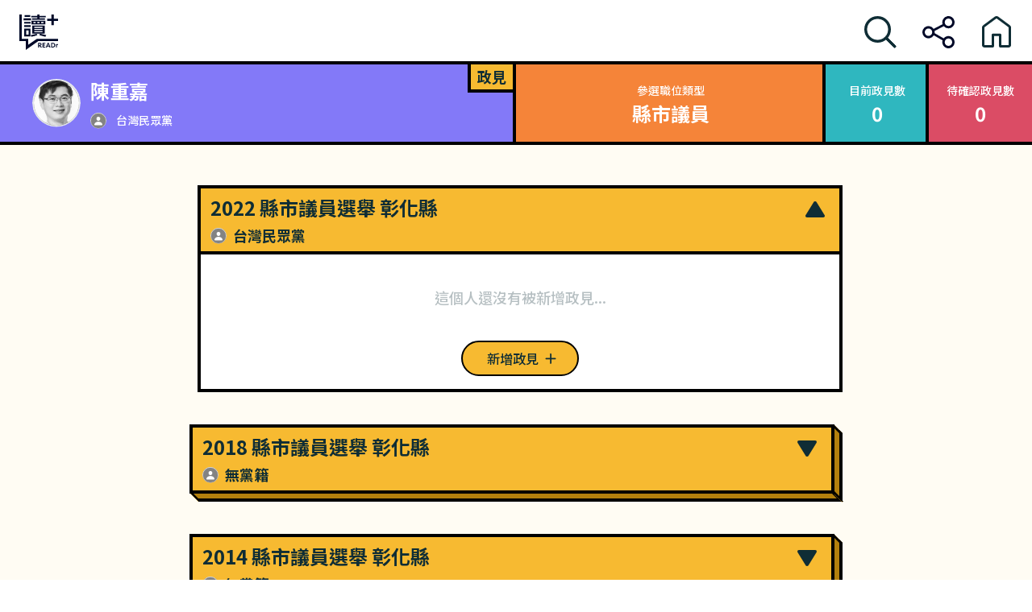

--- FILE ---
content_type: application/javascript; charset=UTF-8
request_url: https://whoareyou.readr.tw/_next/static/chunks/983-974dbcc322cdbdf8.js
body_size: 2776
content:
(self.webpackChunk_N_E=self.webpackChunk_N_E||[]).push([[983],{1033:function(t,e,n){"use strict";n.r(e);var r=function(){if("undefined"!=typeof Map)return Map;function t(t,e){var n=-1;return t.some(function(t,r){return t[0]===e&&(n=r,!0)}),n}return function(){function e(){this.__entries__=[]}return Object.defineProperty(e.prototype,"size",{get:function(){return this.__entries__.length},enumerable:!0,configurable:!0}),e.prototype.get=function(e){var n=t(this.__entries__,e),r=this.__entries__[n];return r&&r[1]},e.prototype.set=function(e,n){var r=t(this.__entries__,e);~r?this.__entries__[r][1]=n:this.__entries__.push([e,n])},e.prototype.delete=function(e){var n=this.__entries__,r=t(n,e);~r&&n.splice(r,1)},e.prototype.has=function(e){return!!~t(this.__entries__,e)},e.prototype.clear=function(){this.__entries__.splice(0)},e.prototype.forEach=function(t,e){void 0===e&&(e=null);for(var n=0,r=this.__entries__;n<r.length;n++){var i=r[n];t.call(e,i[1],i[0])}},e}()}(),i="undefined"!=typeof window&&"undefined"!=typeof document&&window.document===document,o=void 0!==n.g&&n.g.Math===Math?n.g:"undefined"!=typeof self&&self.Math===Math?self:"undefined"!=typeof window&&window.Math===Math?window:Function("return this")(),s="function"==typeof requestAnimationFrame?requestAnimationFrame.bind(o):function(t){return setTimeout(function(){return t(Date.now())},1e3/60)},c=["top","right","bottom","left","width","height","size","weight"],a="undefined"!=typeof MutationObserver,u=function(){function t(){this.connected_=!1,this.mutationEventsAdded_=!1,this.mutationsObserver_=null,this.observers_=[],this.onTransitionEnd_=this.onTransitionEnd_.bind(this),this.refresh=function(t,e){var n=!1,r=!1,i=0;function o(){n&&(n=!1,t()),r&&a()}function c(){s(o)}function a(){var t=Date.now();if(n){if(t-i<2)return;r=!0}else n=!0,r=!1,setTimeout(c,20);i=t}return a}(this.refresh.bind(this),20)}return t.prototype.addObserver=function(t){~this.observers_.indexOf(t)||this.observers_.push(t),this.connected_||this.connect_()},t.prototype.removeObserver=function(t){var e=this.observers_,n=e.indexOf(t);~n&&e.splice(n,1),!e.length&&this.connected_&&this.disconnect_()},t.prototype.refresh=function(){this.updateObservers_()&&this.refresh()},t.prototype.updateObservers_=function(){var t=this.observers_.filter(function(t){return t.gatherActive(),t.hasActive()});return t.forEach(function(t){return t.broadcastActive()}),t.length>0},t.prototype.connect_=function(){i&&!this.connected_&&(document.addEventListener("transitionend",this.onTransitionEnd_),window.addEventListener("resize",this.refresh),a?(this.mutationsObserver_=new MutationObserver(this.refresh),this.mutationsObserver_.observe(document,{attributes:!0,childList:!0,characterData:!0,subtree:!0})):(document.addEventListener("DOMSubtreeModified",this.refresh),this.mutationEventsAdded_=!0),this.connected_=!0)},t.prototype.disconnect_=function(){i&&this.connected_&&(document.removeEventListener("transitionend",this.onTransitionEnd_),window.removeEventListener("resize",this.refresh),this.mutationsObserver_&&this.mutationsObserver_.disconnect(),this.mutationEventsAdded_&&document.removeEventListener("DOMSubtreeModified",this.refresh),this.mutationsObserver_=null,this.mutationEventsAdded_=!1,this.connected_=!1)},t.prototype.onTransitionEnd_=function(t){var e=t.propertyName,n=void 0===e?"":e;c.some(function(t){return!!~n.indexOf(t)})&&this.refresh()},t.getInstance=function(){return this.instance_||(this.instance_=new t),this.instance_},t.instance_=null,t}(),f=function(t,e){for(var n=0,r=Object.keys(e);n<r.length;n++){var i=r[n];Object.defineProperty(t,i,{value:e[i],enumerable:!1,writable:!1,configurable:!0})}return t},h=function(t){return t&&t.ownerDocument&&t.ownerDocument.defaultView||o},d=_(0,0,0,0);function v(t){return parseFloat(t)||0}function l(t){for(var e=[],n=1;n<arguments.length;n++)e[n-1]=arguments[n];return e.reduce(function(e,n){return e+v(t["border-"+n+"-width"])},0)}var p="undefined"!=typeof SVGGraphicsElement?function(t){return t instanceof h(t).SVGGraphicsElement}:function(t){return t instanceof h(t).SVGElement&&"function"==typeof t.getBBox};function _(t,e,n,r){return{x:t,y:e,width:n,height:r}}var b=function(){function t(t){this.broadcastWidth=0,this.broadcastHeight=0,this.contentRect_=_(0,0,0,0),this.target=t}return t.prototype.isActive=function(){var t=function(t){if(!i)return d;if(p(t)){var e,n;return _(0,0,(n=t.getBBox()).width,n.height)}return function(t){var e=t.clientWidth,n=t.clientHeight;if(!e&&!n)return d;var r,i=h(t).getComputedStyle(t),o=function t(e){for(var n={},r=0,i=["top","right","bottom","left"];r<i.length;r++){var o=i[r],s=e["padding-"+o];n[o]=v(s)}return n}(i),s=o.left+o.right,c=o.top+o.bottom,a=v(i.width),u=v(i.height);if("border-box"===i.boxSizing&&(Math.round(a+s)!==e&&(a-=l(i,"left","right")+s),Math.round(u+c)!==n&&(u-=l(i,"top","bottom")+c)),r=t,r!==h(r).document.documentElement){var f=Math.round(a+s)-e,p=Math.round(u+c)-n;1!==Math.abs(f)&&(a-=f),1!==Math.abs(p)&&(u-=p)}return _(o.left,o.top,a,u)}(t)}(this.target);return this.contentRect_=t,t.width!==this.broadcastWidth||t.height!==this.broadcastHeight},t.prototype.broadcastRect=function(){var t=this.contentRect_;return this.broadcastWidth=t.width,this.broadcastHeight=t.height,t},t}(),m=function(t,e){var n,r,i,o,s,c,a=(r=e.x,i=e.y,o=e.width,s=e.height,c=Object.create(("undefined"!=typeof DOMRectReadOnly?DOMRectReadOnly:Object).prototype),f(c,{x:r,y:i,width:o,height:s,top:i,right:r+o,bottom:s+i,left:r}),c);f(this,{target:t,contentRect:a})},y=function(){function t(t,e,n){if(this.activeObservations_=[],this.observations_=new r,"function"!=typeof t)throw TypeError("The callback provided as parameter 1 is not a function.");this.callback_=t,this.controller_=e,this.callbackCtx_=n}return t.prototype.observe=function(t){if(!arguments.length)throw TypeError("1 argument required, but only 0 present.");if("undefined"!=typeof Element&&Element instanceof Object){if(!(t instanceof h(t).Element))throw TypeError('parameter 1 is not of type "Element".');var e=this.observations_;!e.has(t)&&(e.set(t,new b(t)),this.controller_.addObserver(this),this.controller_.refresh())}},t.prototype.unobserve=function(t){if(!arguments.length)throw TypeError("1 argument required, but only 0 present.");if("undefined"!=typeof Element&&Element instanceof Object){if(!(t instanceof h(t).Element))throw TypeError('parameter 1 is not of type "Element".');var e=this.observations_;e.has(t)&&(e.delete(t),e.size||this.controller_.removeObserver(this))}},t.prototype.disconnect=function(){this.clearActive(),this.observations_.clear(),this.controller_.removeObserver(this)},t.prototype.gatherActive=function(){var t=this;this.clearActive(),this.observations_.forEach(function(e){e.isActive()&&t.activeObservations_.push(e)})},t.prototype.broadcastActive=function(){if(this.hasActive()){var t=this.callbackCtx_,e=this.activeObservations_.map(function(t){return new m(t.target,t.broadcastRect())});this.callback_.call(t,e,t),this.clearActive()}},t.prototype.clearActive=function(){this.activeObservations_.splice(0)},t.prototype.hasActive=function(){return this.activeObservations_.length>0},t}(),g="undefined"!=typeof WeakMap?new WeakMap:new r,w=function t(e){if(!(this instanceof t))throw TypeError("Cannot call a class as a function.");if(!arguments.length)throw TypeError("1 argument required, but only 0 present.");var n=u.getInstance(),r=new y(e,n,this);g.set(this,r)};["observe","unobserve","disconnect"].forEach(function(t){w.prototype[t]=function(){var e;return(e=g.get(this))[t].apply(e,arguments)}});var E=void 0!==o.ResizeObserver?o.ResizeObserver:w;e.default=E},7983:function(t,e,n){var r,i=n(7294),o=(r=n(1033))&&"object"==typeof r&&"default"in r?r.default:r,s={debug:10,info:20,warn:30,error:40,none:100},c="undefined"!=typeof window&&window.document&&window.document.createElement?i.useLayoutEffect:i.useEffect;t.exports=function(t){void 0===t&&(t={});var e=t.logLevel;void 0===e&&(e="info");var n=t.maxFontSize;void 0===n&&(n=100);var r=t.minFontSize;void 0===r&&(r=20);var a=t.onFinish,u=t.onStart,f=t.resolution;void 0===f&&(f=5);var h=s[e],d=i.useCallback(function(){return{calcKey:0,fontSize:n,fontSizePrev:r,fontSizeMax:n,fontSizeMin:r}},[n,r]),v=i.useRef(null),l=i.useRef(),p=i.useRef(!1),_=i.useState(d),b=_[0],m=_[1],y=b.calcKey,g=b.fontSize,w=b.fontSizeMax,E=b.fontSizeMin,O=b.fontSizePrev,M=null,S=i.useState(function(){return new o(function(){M=window.requestAnimationFrame(function(){p.current||(u&&u(),p.current=!0,m(Object.assign({},d(),{calcKey:y+1})))})})})[0];i.useEffect(function(){return v.current&&S.observe(v.current),function(){M&&window.cancelAnimationFrame(M),S.disconnect()}},[M,S]);var z=v.current&&v.current.innerHTML;return i.useEffect(function(){0===y||p.current||(z!==l.current&&(u&&u(),m(Object.assign({},d(),{calcKey:y+1}))),l.current=z)},[y,d,z,u]),c(function(){if(0!==y){var t=Math.abs(g-O)<=f,e=!!v.current&&(v.current.scrollHeight>v.current.offsetHeight||v.current.scrollWidth>v.current.offsetWidth),n=g>O;if(t)e&&g===O?(p.current=!1,h<=s.info&&console.info("[use-fit-text] reached `minFontSize = "+r+"` without fitting text")):e?m({fontSize:n?O:E,fontSizeMax:w,fontSizeMin:E,fontSizePrev:O,calcKey:y}):(p.current=!1,a&&a(g));else{var i,o=w,c=E;e?(i=n?O-g:E-g,o=Math.min(w,g)):(i=n?w-g:O-g,c=Math.max(E,g)),m({calcKey:y,fontSize:g+i/2,fontSizeMax:o,fontSizeMin:c,fontSizePrev:g})}}},[y,g,w,E,O,a,v,f]),{fontSize:g+"%",ref:v}}}}]);